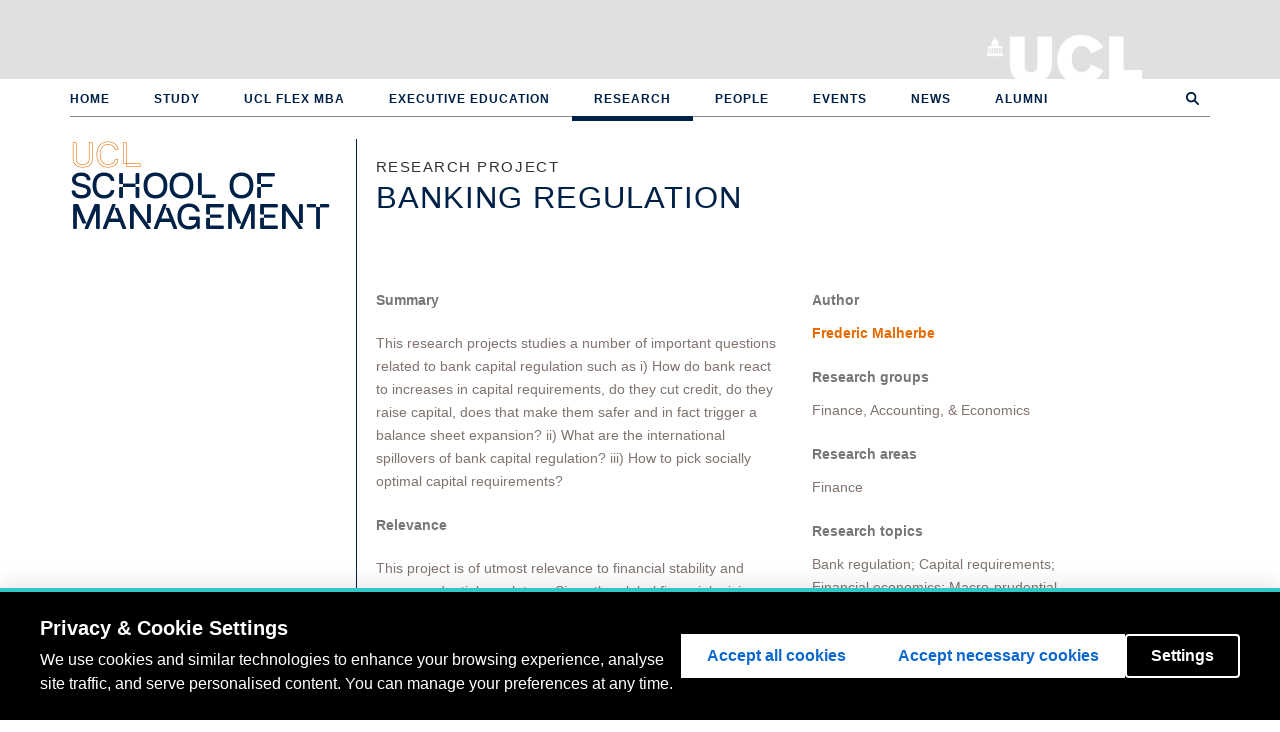

--- FILE ---
content_type: text/html; charset=utf-8
request_url: http://www.mgmt.ucl.ac.uk/research/project/3680
body_size: 6390
content:
<!DOCTYPE html PUBLIC "-//W3C//DTD XHTML+RDFa 1.0//EN"
  "http://www.w3.org/MarkUp/DTD/xhtml-rdfa-1.dtd">
<html lang="en" dir="ltr" prefix="content: http://purl.org/rss/1.0/modules/content/ dc: http://purl.org/dc/terms/ foaf: http://xmlns.com/foaf/0.1/ og: http://ogp.me/ns# rdfs: http://www.w3.org/2000/01/rdf-schema# sioc: http://rdfs.org/sioc/ns# sioct: http://rdfs.org/sioc/types# skos: http://www.w3.org/2004/02/skos/core# xsd: http://www.w3.org/2001/XMLSchema#">
<head profile="http://www.w3.org/1999/xhtml/vocab">
  <meta charset="utf-8">
  <meta name="viewport" content="width=device-width, initial-scale=1.0">
  <meta name="google-site-verification" content="htkCdxrkDMQ-BigfyvvOyrm6WyhYzcJ2VQi2H90ddmo" />
  <meta name="facebook-domain-verification" content="gbutgo9moa5odib1llo6ut1az6d4f3" />
  <meta http-equiv="Content-Type" content="text/html; charset=utf-8" />
<link rel="shortcut icon" href="http://www.mgmt.ucl.ac.uk/sites/all/themes/msi/favicon.ico" type="image/vnd.microsoft.icon" />
<meta name="description" content="This research projects studies a number of important questions related to bank capital regulation such as i) How do bank react to increases in capital requirements, do they cut credit, do they raise capital, does that make them safer and in fact trigger a balance sheet expansion? ii) What are the international spillovers of bank capital regulation? iii) How to pick socially optimal capital requirements?" />
<meta name="generator" content="Drupal 7 (http://drupal.org)" />
<link rel="canonical" href="http://www.mgmt.ucl.ac.uk/research/project/3680" />
<link rel="shortlink" href="http://www.mgmt.ucl.ac.uk/node/3680" />
  <title>Banking regulation | UCL School of Management</title>
  <link type="text/css" rel="stylesheet" href="http://www.mgmt.ucl.ac.uk/sites/default/files/css/css_lQaZfjVpwP_oGNqdtWCSpJT1EMqXdMiU84ekLLxQnc4.css" media="all" />
<link type="text/css" rel="stylesheet" href="http://www.mgmt.ucl.ac.uk/sites/default/files/css/css_hJg3OWd9vwtT1vqGijzoOz6VILOoRRDk5zdjX4iEfHE.css" media="all" />
<link type="text/css" rel="stylesheet" href="http://www.mgmt.ucl.ac.uk/sites/default/files/css/css_lnvWsQorGFk1Y98PH8_Pmf1_IsTnriEbOWjcMm9VWt8.css" media="all" />
<link type="text/css" rel="stylesheet" href="http://www.mgmt.ucl.ac.uk/sites/default/files/css/css_HCigQb2bYA_Hi6tw5zn19LGQILfyz-KVC3z3Gogqmio.css" media="all" />

  <!--[if lt IE 9]>
    <style>@import url("/sites/all/themes/msi/css/ie8.css");</style>
  <![endif]-->

  <!-- HTML5 element support for IE6-8 -->
  <!--[if lt IE 9]>
    <script src="//html5shiv.googlecode.com/svn/trunk/html5.js"></script>
  <![endif]-->

  <!-- HTML5 Shim and Respond.js IE8 support of HTML5 elements and media queries -->
  <!-- WARNING: Respond.js doesnt work if you view the page via file:// -->
  <!--[if lt IE 9]>
      <script src="https://oss.maxcdn.com/html5shiv/3.7.2/html5shiv.min.js"></script>
      <script src="https://oss.maxcdn.com/respond/1.4.2/respond.min.js"></script>
      <![endif]-->

  <script src="http://www.mgmt.ucl.ac.uk/sites/default/files/js/js_bHixdNqIm_fGV7c3IlqVJl-OQXz4T0rdcigI0kCjuGg.js"></script>
<script src="http://www.mgmt.ucl.ac.uk/sites/default/files/js/js__leao0PoPXNofZF3_qpGABEb1Jk-1KIYt-UV6Ec2YpM.js"></script>
<script>jQuery.extend(Drupal.settings, {"basePath":"\/","pathPrefix":"","ajaxPageState":{"theme":"msi","theme_token":"RKcn-8H5-U3WU9NAFUIwcfK-MfTuxYrcgmxilZt4Eqo","js":{"sites\/all\/themes\/bootstrap\/js\/bootstrap.js":1,"sites\/all\/modules\/jquery_update\/replace\/jquery\/1.10\/jquery.min.js":1,"misc\/jquery-extend-3.4.0.js":1,"misc\/jquery-html-prefilter-3.5.0-backport.js":1,"misc\/jquery.once.js":1,"misc\/drupal.js":1,"sites\/all\/themes\/msi\/bootstrap\/js\/affix.js":1,"sites\/all\/themes\/msi\/bootstrap\/js\/alert.js":1,"sites\/all\/themes\/msi\/bootstrap\/js\/button.js":1,"sites\/all\/themes\/msi\/bootstrap\/js\/carousel.js":1,"sites\/all\/themes\/msi\/bootstrap\/js\/collapse.js":1,"sites\/all\/themes\/msi\/bootstrap\/js\/dropdown.js":1,"sites\/all\/themes\/msi\/bootstrap\/js\/modal.js":1,"sites\/all\/themes\/msi\/bootstrap\/js\/tooltip.js":1,"sites\/all\/themes\/msi\/bootstrap\/js\/popover.js":1,"sites\/all\/themes\/msi\/bootstrap\/js\/scrollspy.js":1,"sites\/all\/themes\/msi\/bootstrap\/js\/tab.js":1,"sites\/all\/themes\/msi\/bootstrap\/js\/transition.js":1,"sites\/all\/themes\/msi\/js\/jquery.stellar.min.js":1,"sites\/all\/themes\/msi\/js\/jquery.scrollTo.js":1,"sites\/all\/themes\/msi\/js\/underscore-min.js":1,"sites\/all\/themes\/msi\/js\/oriel.js":1,"sites\/all\/themes\/msi\/js\/isotope.pkgd.min.js":1,"sites\/all\/themes\/msi\/js\/imagesloaded.pkgd.min.js":1,"sites\/all\/themes\/msi\/js\/quickfilter.js":1,"sites\/all\/themes\/msi\/js\/msi\/init.js":1,"sites\/all\/themes\/msi\/js\/msi\/subnav.js":1,"sites\/all\/themes\/msi\/js\/msi\/research.js":1,"sites\/all\/themes\/msi\/js\/msi\/slideshow.js":1,"sites\/all\/themes\/msi\/js\/msi\/main.js":1},"css":{"modules\/system\/system.base.css":1,"sites\/all\/modules\/calendar\/css\/calendar_multiday.css":1,"sites\/all\/modules\/date\/date_api\/date.css":1,"sites\/all\/modules\/date\/date_popup\/themes\/datepicker.1.7.css":1,"modules\/field\/theme\/field.css":1,"sites\/all\/modules\/logintoboggan\/logintoboggan.css":1,"modules\/node\/node.css":1,"sites\/all\/modules\/workflow\/workflow_admin_ui\/workflow_admin_ui.css":1,"sites\/all\/modules\/views\/css\/views.css":1,"sites\/all\/modules\/ctools\/css\/ctools.css":1,"sites\/all\/modules\/panels\/css\/panels.css":1,"sites\/all\/modules\/typogrify\/typogrify.css":1,"sites\/all\/modules\/node_embed\/plugins\/node_embed\/node_embed.css":1,"sites\/all\/themes\/msi\/css\/style.css":1,"sites\/all\/themes\/msi\/css\/msi.css":1}},"msi_misc":{"sub_sub_nav":false},"urlIsAjaxTrusted":{"\/research\/project\/3680":true},"bootstrap":{"anchorsFix":1,"anchorsSmoothScrolling":1,"formHasError":1,"popoverEnabled":1,"popoverOptions":{"animation":1,"html":0,"placement":"right","selector":"","trigger":"click","triggerAutoclose":1,"title":"","content":"","delay":0,"container":"body"},"tooltipEnabled":1,"tooltipOptions":{"animation":1,"html":0,"placement":"auto left","selector":"","trigger":"hover focus","delay":0,"container":"body"}}});</script>

  <script>
    // UCL cookie consent config.
    window.privacyConfig = {
    // Allowlist domains that should never be blocked
      allowlist: [
        'app.geckoform.com',
        'mailer.ucl.ac.uk',
        'popcard.unibuddy.co',
        'cdn.unibuddy.co'
      ]
    }
  </script>

  <script src="https://cookie-consent.ucl.ac.uk/dist/ucl-consent.blocker.min.js"></script>
  <script src="https://cookie-consent.ucl.ac.uk/dist/ucl-consent.ui-full.min.js" defer></script>

      <!-- Google Tag Manager -->
    <script async src="https://www.googletagmanager.com/gtag/js?id=G-B5BPYPSH63"></script>
    <script>
      window.dataLayer = window.dataLayer || [];
      function gtag(){dataLayer.push(arguments);}
      gtag('js', new Date());

      gtag('config', 'G-B5BPYPSH63');

      (function(w,d,u,t,o,c){w['dmtrackingobjectname']=o;c=d.createElement(t);c.async=1;c.src=u;t=d.getElementsByTagName
        (t)[0];t.parentNode.insertBefore(c,t);w[o]=w[o]||function(){(w[o].q=w[o].q||[]).push(arguments);};
      })(window, document, '//static.trackedweb.net/js/_dmptv4.js', 'script', 'dmPt');
      window.dmPt('create', 'DM-7354354429-01', 'www.mgmt.ucl.ac.uk');
      window.dmPt('track');
    </script>

    <!-- Other tag manager code? -->
    <script>(function(w,d,s,l,i){w[l]=w[l]||[];w[l].push({'gtm.start':
    new Date().getTime(),event:'gtm.js'});var f=d.getElementsByTagName(s)[0],
    j=d.createElement(s),dl=l!='dataLayer'?'&l='+l:'';j.async=true;j.src=
    'https://www.googletagmanager.com/gtm.js?id='+i+dl;f.parentNode.insertBefore(j,f);
    })(window,document,'script','dataLayer','GTM-KH7WZ9D');</script>
    <!-- End Google Tag Manager -->
  </head>

<body class="html not-front not-logged-in no-sidebars page-node page-node- page-node-3680 node-type-research-project production-environment webtype" >
  <!-- Google Tag Manager (noscript) -->
<noscript><iframe src="https://www.googletagmanager.com/ns.html?id=GTM-KH7WZ9D"
height="0" width="0" style="display:none;visibility:hidden"></iframe></noscript>
<!-- End Google Tag Manager (noscript) -->
  
  <div id="skip-link">
    <a href="#main-content" class="element-invisible element-focusable">Skip to main content</a>
  </div>
    <header id="navbar" role="banner" class="navbar navbar-default">
  <div id="site-top-header">
    <div id="ucl-banner-inner">
              <h1>
          <a href="/" title="Home">UCL School of Management</a>
        </h1>
            <h2>
        <a href="http://www.ucl.ac.uk">University College London</a>
      </h2>
    </div>
  </div>
  <div id="navbar-container">
    <div class="inner">
      <div class="navbar-header">
        <!-- .btn-navbar is used as the toggle for collapsed navbar content -->
        <button type="button" class="navbar-toggle" data-toggle="collapse" data-target=".navbar-collapse">
          <span class="sr-only">Toggle navigation</span>
          <span class="icon-bar"></span>
          <span class="icon-bar"></span>
          <span class="icon-bar"></span>
        </button>
      </div>

              <div class="navbar-collapse collapse">
          <nav role="navigation">
                          <ul class="menu nav navbar-nav"><li class="first leaf"><a href="/">Home</a></li>
<li class="collapsed"><a href="/study">Study</a></li>
<li class="leaf"><a href="/ucl-flex-mba" title="">UCL Flex MBA</a></li>
<li class="leaf"><a href="/executive-education" title="">Executive Education</a></li>
<li class="collapsed active-trail active"><a href="/research" class="active-trail">Research</a></li>
<li class="leaf"><a href="/people">People</a></li>
<li class="leaf"><a href="/events">Events</a></li>
<li class="leaf"><a href="/news">News</a></li>
<li class="last leaf"><a href="/alumni">Alumni</a></li>
</ul>                                              </nav>
        </div>
          </div>
  </div>
</header>


<div id="page-bg-container">
  <div class="main-container container">

    <header role="banner" id="page-header">
      
          </header> <!-- /#page-header -->

    <div class="row row-contains-sidebar">

              <aside class="col-sm-3" role="complementary">
          <h1 class="side-site-title"><span class="ucl">UCL</span><br>School of Management</h1>
                  </aside>  <!-- /#sidebar-first -->
      
      <section class="col-sm-9">

        <header id="printable">
          UCL School of Management        </header>

                        <a id="main-content"></a>
                          <h3 class="page-subtitle">
            Research project          </h3>
                          <h1 class="page-header">Banking regulation</h1>
                                                                            <div class="region region-content">
    <section id="block-system-main" class="block block-system clearfix">

      
  <div id="node-3680" class="node node-research-project clearfix" about="/research/project/3680" typeof="sioc:Item foaf:Document">

  
  
  <div class="row">
    <div class="col-sm-6">
      <div class="content">
        
                  <h4>Summary</h4>
          <div class="field field-name-body field-type-text-with-summary field-label-hidden">
    <div class="field-items">
          <div class="field-item even" property="content:encoded"><p>This research projects studies a number of important questions related to bank&nbsp;capital regulation such as i) How do bank react to increases in capital requirements, do they cut credit, do they raise capital, does that make them safer and in fact trigger a balance sheet expansion? ii) What are the international spillovers of bank capital regulation? iii) How to pick socially optimal capital requirements?</p></div>
      </div>
</div>
        
                  <h4>Relevance</h4>
          <div class="field field-name-field-relevance field-type-text-long field-label-hidden">
    <div class="field-items">
          <div class="field-item even"><p>This project is of utmost relevance to financial stability and macroprudential regulators. Since the global financial crisis, capital regulation has been in constant evolution and there are many issues that remain open questions.</p></div>
      </div>
</div>
        
                  <h4>Selected publications</h4>
          <div class="field field-name-field-publications field-type-list-text field-label-hidden"><div class="field-items"><div class="field-item ">Malherbe, F. (2020). <a href="/iris/publication/1663898/1"><b>Optimal capital requirements over the business and financial cycles</b></a>. <i>American Economic Journal: Macroeconomics</i>.</div></div></div>        
        <div class="freshness"><i>Last updated Thursday, 31 October 2019</i></div>      </div>
    </div>

    <div class="col-sm-4">
      <div class="content">
        
        
        <h4>Author</h4>
        <div class='people-link'><a href="/people/fredericmalherbe">Frederic Malherbe</a></div>
              
                  <h4>Research groups</h4>
                                                    Finance, Accounting, & Economics        
        
                  <h4>Research areas</h4>
                                                    Finance        
                  <h4>Research topics</h4>
                                                                                                                                            Bank regulation; Capital requirements; Financial economics; Macro-prudential regulation; Credit booms        
        <div class='research-page-link'>
          <a href="/research">See all research projects</a>
        </div>
      </div>
    </div>
  </div>
</div>

</section>
  </div>
      </section>

      
    </div>
  </div>
</div>

<div class="footer-container">

  <footer class="footer container top-footer">
    <div class="row">
      <div class="col-sm-8">
          <div class="region region-footer-left">
    <section id="block-block-7" class="block block-block clearfix">

      
  <ul>
	<li><a href="/vacancies">Job vacancies</a></li>
</ul>
</section>
  </div>
      </div>
      <div class="col-sm-4">
          <div class="region region-footer-right">
    <section id="block-search-form" class="block block-search clearfix">

      
  <form class="form-search content-search" action="/research/project/3680" method="post" id="search-block-form" accept-charset="UTF-8"><div><div>
      <h2 class="element-invisible">Search form</h2>
    <div class="input-group"><input title="Enter the terms you wish to search for." placeholder="Search" class="form-control form-text" type="text" id="edit-search-block-form--2" name="search_block_form" value="" size="15" maxlength="128" /><span class="input-group-btn"><button type="submit" class="btn btn-primary"><span class="icon glyphicon glyphicon-search" aria-hidden="true"></span>
</button></span></div><div class="form-actions form-wrapper form-group" id="edit-actions"><button class="element-invisible btn btn-primary form-submit" type="submit" id="edit-submit" name="op" value="Search">Search</button>
</div><input type="hidden" name="form_build_id" value="form-efj3Eyt_zHtjOebcMgp4WfjyJxeFRhAS--oU5Kol6Tc" />
<input type="hidden" name="form_id" value="search_block_form" />
</div>
</div></form>
</section>
  </div>
      </div>
    </div>
  </footer>

  <footer class="footer container bottom-footer">
    <div class="row">
      <div class="col-sm-12">
          <div class="region region-footer-bottom">
    <section id="block-block-4" class="block block-block clearfix">

      
  <ul><li><a href="http://www.ucl.ac.uk/">University College London</a></li>
<li><a href="/vacancies">Job vacancies</a></li>
<li><a href="http://www.ucl.ac.uk/disclaimer">Disclaimer</a></li>
<li><a href="http://www.ucl.ac.uk/foi">Freedom of Information</a></li>
<li><a href="http://www.ucl.ac.uk/accessibility">Accessibility</a></li>
<li><a href="http://www.ucl.ac.uk/privacy">Privacy</a></li>
<li><a href="http://www.ucl.ac.uk/cookies">Cookies</a></li>
<li><a href="http://www.ucl.ac.uk/advanced-search">Advanced Search</a></li>
</ul><p class="footer-logos"><img alt="" class="engineering-logo" src="/sites/all/themes/msi/images/UCL_engineering_logo_blue.png" /><img alt="" class="athena-logo" src="/sites/all/themes/msi/images/athena-swan-bronze-award.png" /><img alt="" class="amba-logo" src="/sites/all/themes/msi/images/AMBA-logo-Acc-black.png" /><img alt="" class="gcec-logo" src="/sites/all/themes/msi/images/gcec.png" /><br /><img alt="" style="position: absolute; left: 654px; width: 150px; top: 2px;" src="/sites/default/files/upload/Full-color%20Horizontal%20Accreditation%20Seal.png" /></p>
<p><a class="login" href="/user" rel="nofollow"><img alt="" src="/sites/all/themes/msi/images/plus.png" /></a></p>
<ul class="social-icons"><li><a target="_blank" href="https://www.facebook.com/UCLSoM/"><i class="fab fa-facebook-f"></i></a></li>
<li><a target="_blank" href="https://twitter.com/UCLSoM"><i class="fab fa-twitter"></i></a></li>
<li><a target="_blank" href="https://www.linkedin.com/school/ucl-school-of-management/"><i class="fab fa-linkedin-in"></i></a></li>
<li><a target="_blank" href="https://www.instagram.com/ucl_som/?hl=en"><i class="fab fa-instagram"></i></a></li>
<li><a href="/blog">Blog</a></li>
<li><a href="/contact">Contact</a></li>
</ul>
</section>
  </div>
      </div>
    </div>
  </footer>

</div>
  <script src="http://www.mgmt.ucl.ac.uk/sites/default/files/js/js_MRdvkC2u4oGsp5wVxBG1pGV5NrCPW3mssHxIn6G9tGE.js"></script>

      <script type="text/javascript">
     (function(i,s,o,g,r,a,m){i['GoogleAnalyticsObject']=r;i[r]=i[r]||function(){
       (i[r].q=i[r].q||[]).push(arguments)},i[r].l=1*new Date();a=s.createElement(o),
                              m=s.getElementsByTagName(o)[0];a.async=1;a.src=g;m.parentNode.insertBefore(a,m)
     })(window,document,'script','//www.google-analytics.com/analytics.js','ga');

     ga('create', 'UA-56587588-1', 'auto');
     ga('require', 'linkid', 'linkid.js');
     ga('send', 'pageview');
    </script>
  
      <!-- Facebook Pixel Code -->
    <script>
     !function(f,b,e,v,n,t,s)
     {if(f.fbq)return;n=f.fbq=function(){n.callMethod?
                                         n.callMethod.apply(n,arguments):n.queue.push(arguments)};
       if(!f._fbq)f._fbq=n;n.push=n;n.loaded=!0;n.version='2.0';
       n.queue=[];t=b.createElement(e);t.async=!0;
       t.src=v;s=b.getElementsByTagName(e)[0];
       s.parentNode.insertBefore(t,s)}(window,document,'script',
                                       'https://connect.facebook.net/en_US/fbevents.js');
     fbq('init', '947209735410029');
     fbq('track', 'PageView');
    </script>
    <noscript>
      <img height="1" width="1"
           src="https://www.facebook.com/tr?id=947209735410029&ev=PageView&noscript=1"/>
    </noscript>
    <!-- End Facebook Pixel Code -->

    <!-- LinkedIn pixel code -->
    <script type="text/javascript">
     _linkedin_partner_id = "445826";
     window._linkedin_data_partner_ids = window._linkedin_data_partner_ids || [];
     window._linkedin_data_partner_ids.push(_linkedin_partner_id);
    </script><script type="text/javascript">
              (function(){var s = document.getElementsByTagName("script")[0];
                var b = document.createElement("script");
                b.type = "text/javascript";b.async = true;
                b.src = "https://snap.licdn.com/li.lms-analytics/insight.min.js";
                s.parentNode.insertBefore(b, s);})();
    </script>
    <noscript>
      <img height="1" width="1" style="display:none;" alt="" src="https://dc.ads.linkedin.com/collect/?pid=445826&fmt=gif" />
    </noscript>
    <!-- End LinkedIn pixel code -->
  </body>
</html>
